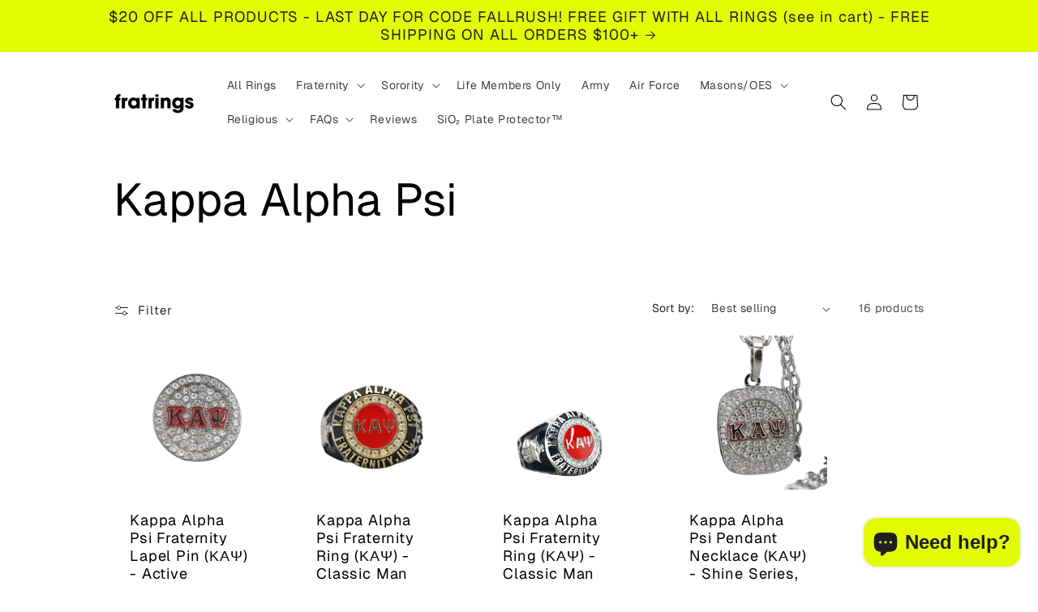

--- FILE ---
content_type: text/html; charset=UTF-8
request_url: https://reviews.enormapps.com/product-reviews/api/settings
body_size: 1144
content:
{"app_status":"1","settings":{"layout":"3","style":"style1","showcasechoice":"mgrid","no_of_cols_homepage":"4","slide_speed":"500","transition_speed":"1000","home_autoplaytrue":"false","looptrue":"false","heading":"Customer Reviews","heading_font_size":"22px","heading_font_color":"000000","textalign":"center","button_text":"Write a Review","button_bg":"000000","button_font":"FFFFFF","enap_reviewbg_color":"FFFFFF","enap_reviewfont_color":"000000","enap_reviewfont_size":"14px","enap_reviewfont_style":"normal","startIconStatus":"true","starcolor":"FFD21B","verifyTitle":"","name_format":"0","contentReadMore":"false","readMoreTitle":"Read More","contentLength":"20","readMoreColor":"000000","replyStatus":"true","replyBgColor":"F7F7F7","replyFontColor":"6D706F","replyerFontColor":"000000","review_count_text":"Based on {reviews_count} reviews","select_rating":"Select Ratings","most_recent":"Most Recent","highest_rating":"Highest Ratings","lowest_rating":"Lowest Ratings","no_reviews":"Be the first to post review","see_all_reviews":"See all reviews","customer_photo":"Customer Photo","author_name":"Name","author_name_placeholder":"Enter Your Name..","author_name_show":"true","author_email":"Email","author_email_placeholder":"Enter Your Email..","author_email_show":"false","author_location":"Location","author_location_placeholder":"Enter Your Location..","author_location_show":"false","review_title":"Review Title","author_title_placeholder":"Give your review a title","review_title_show":"true","customer_picture":" Customer Picture","customer_picture_placeholder":"Upload Picture","customer_picture_show":"true","customer_picture_msg":"","review_body":"Your Feedback..","review_body_placeholder":"Add your comments here..","review_body_show":"true","review_body_required":"true","review_captcha_name":"Captcha","review_captcha":"false","submit_btn_text":"Submit Review","submit_btn_bg":"000000","submit_btn_font":"FFFFFF","success_msg":"Thank you for submitting your review with us.","review_sort":"dateofsubmission desc","reviews_length":"10","blankreviews":"false","dateStatus":"true","dateType":"Y-m-d","socialShare":"false","ratingFormat":"({reviews})","reply_name":"","product_widget":"false","widget_position":"bottom_right","imageLenght":4,"emailsetting":"false","autopublish":"true","like_dislike":"false","show_all_reviews_product":"true","show_all_reviews_count":"true","user_css":"a.enorm-product-name {\r\n    text-decoration: none;\r\n}","img_resize":"true","home_layout":"0","home_style":"style1","home_showcasechoice":"slider","home_no_of_cols_homepage":"3","home_slide_speed":"500","home_transition_speed":"1000","home_looptrue":"false","home_contentReadMore":"false","home_readMoreTitle":"Read More","home_contentLength":"20","home_readMoreColor":"000000","homepage":"top50","homepagereview":"false","homepagereting":"true","homeshowphotos":"true"},"custom_css":null,"user_css":"a.enorm-product-name {\r\n    text-decoration: none;\r\n}","show_view_more":"false","photo_zoom":"false","background_color_box":"FFFFFF","border_color_box":"DDDDDD","label_color":"666666","rating_stars":"Rating Stars","review_count_text":"Review","verifiedbadge":"false","review_verify_color":"1CC286","showproductinfo":"below","plan":"5","sort":"","avgRating":4.9000000000000003552713678800500929355621337890625,"totalRating":"135","jsonld":"1","customer_picture":"Customer Picture  (Recommended dimensions 600x600)","customer_picture_placeholder":"Upload Picture","customer_picture_msg":"You can upload max 4 views of product image. All images combined size should be less than 2MB."}

--- FILE ---
content_type: text/plain; charset=utf-8
request_url: https://events.getsitectrl.com/api/v1/events
body_size: 557
content:
{"id":"66f2cbaef2f4c865","user_id":"66f2cbaef2fd0b87","time":1768640396235,"token":"1768640396.7a8422615f4d3e137fe434545dc0a1e6.0cb887c66a52dbe437b68f08463624e4","geo":{"ip":"3.19.217.190","geopath":"147015:147763:220321:","geoname_id":4509177,"longitude":-83.0061,"latitude":39.9625,"postal_code":"43215","city":"Columbus","region":"Ohio","state_code":"OH","country":"United States","country_code":"US","timezone":"America/New_York"},"ua":{"platform":"Desktop","os":"Mac OS","os_family":"Mac OS X","os_version":"10.15.7","browser":"Other","browser_family":"ClaudeBot","browser_version":"1.0","device":"Spider","device_brand":"Spider","device_model":"Desktop"},"utm":{}}